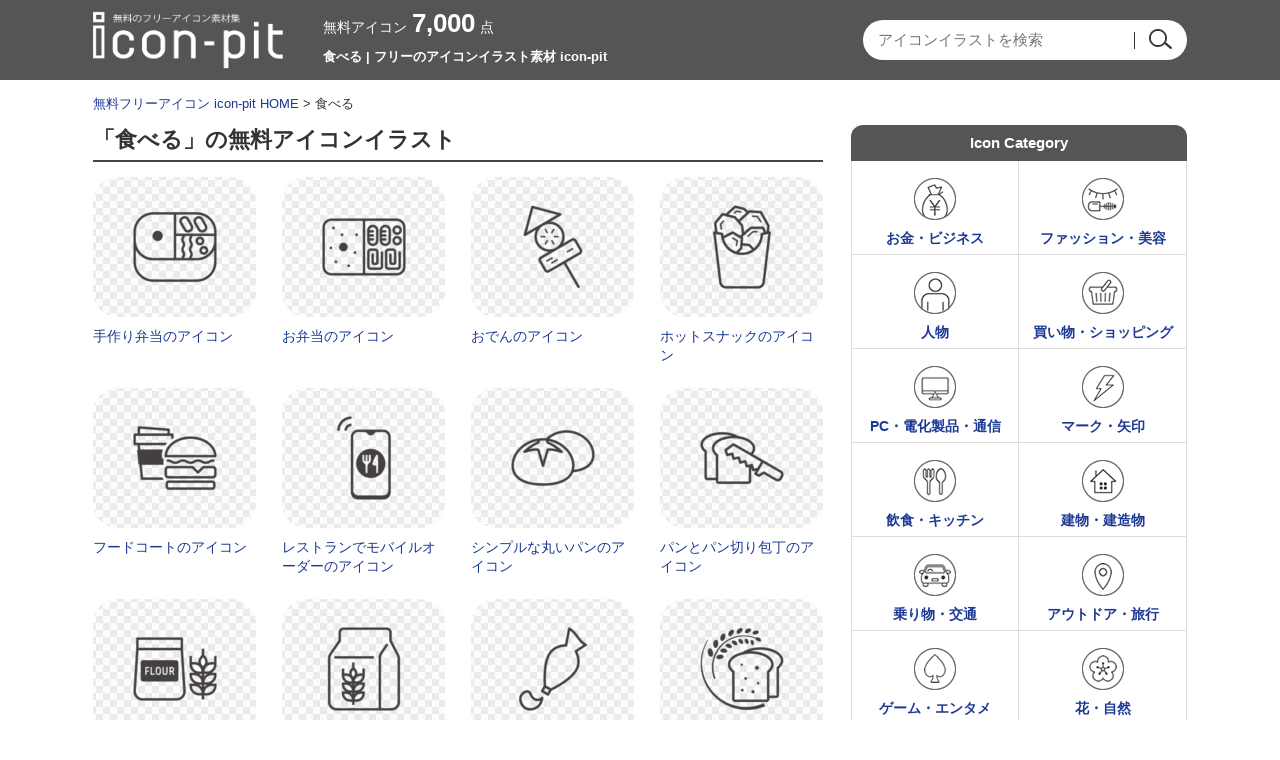

--- FILE ---
content_type: text/html; charset=UTF-8
request_url: https://icon-pit.com/keyword/%E9%A3%9F%E3%81%B9%E3%82%8B
body_size: 6968
content:

















		<!DOCTYPE HTML>
	<html lang="ja">
	<head>
	
	<meta charset="UTF-8" />
	<meta http-equiv="X-UA-Compatible" content="IE=edge">
	<meta name="viewport" content="width=device-width, initial-scale=1">

	
		<!-- All in One SEO 4.9.3 - aioseo.com -->
		<title>食べる | フリーのアイコンイラスト素材 icon-pit</title>
	<meta name="robots" content="max-snippet:-1, max-image-preview:large, max-video-preview:-1" />
	<link rel="canonical" href="https://icon-pit.com/keyword/%e9%a3%9f%e3%81%b9%e3%82%8b" />
	<link rel="next" href="https://icon-pit.com/keyword/%E9%A3%9F%E3%81%B9%E3%82%8B/page/2" />
	<meta name="generator" content="All in One SEO (AIOSEO) 4.9.3" />
		<!-- All in One SEO -->

<link rel="alternate" type="application/rss+xml" title="フリーのアイコンイラスト素材 icon-pit &raquo; 食べる キーワード のフィード" href="https://icon-pit.com/keyword/%e9%a3%9f%e3%81%b9%e3%82%8b/feed" />

				<meta name="Keywords" content="無料アイコン,イラスト,ピクトグラム,素材集,商用利用" />
		<meta name="Description" content="食べるのアイコンのタグ一覧。イラストレーターのAIと透過PNGのデータが会員登録不要で無料ダウンロードできます。WEBやDTPデザインに使えるアイコンイラストサイト。1ページ目。" />
	
	<meta property="og:title" content="食べる | フリーのアイコンイラスト素材 icon-pit" />
	<meta property="og:image" content="https://icon-pit.com/wp-content/themes/icon-pit/images/s/common/siteLogoSp.png" />
	<meta property="og:description" content="フリーの無料アイコンのicon-pitは、イラストレーターのAIと透過PNGデータが会員登録不要で無料ダウンロードできるフリーイラスト素材サイトです。商用利用も可能。WEBやDTPデザインに使えるアイコンイラストがすべて無料。" />

	<meta http-equiv="Content-Style-Type" content="text/css" />
	<meta http-equiv="Content-Script-Type" content="text/javascript" />
	<link rel="stylesheet" type="text/css" media="all" href="https://icon-pit.com/wp-content/themes/icon-pit/style.css" />
	<link rel="stylesheet" type="text/css" media="all" href="https://icon-pit.com/wp-content/themes/icon-pit/css/master.css" />
	<link rel="stylesheet" type="text/css" media="all" href="https://icon-pit.com/wp-content/themes/icon-pit/css/style.css" />
	<meta name="Copyright" content="Copyright &copy; icon-pit.com All Rights Reserved." />

				<script async src="https://pagead2.googlesyndication.com/pagead/js/adsbygoogle.js?client=ca-pub-5378534804093260"
		     crossorigin="anonymous"></script>
	
		<!-- Global site tag (gtag.js) - Google Analytics -->
	<script async src="https://www.googletagmanager.com/gtag/js?id=UA-127406122-1"></script>
	<script>
	  window.dataLayer = window.dataLayer || [];
	  function gtag(){dataLayer.push(arguments);}
	  gtag('js', new Date());

	  gtag('config', 'UA-127406122-1');
	</script>

	</head>
	<body>
		
		<div id="wrapper">
			<div id="header">
				<div class="inn">
					<div class="innL">
						<div class="logoTxt">
							<a href="https://icon-pit.com/">
								<img src="https://icon-pit.com/wp-content/themes/icon-pit/images/s/common/siteLogoSp.png" width="190" height="58" alt="フリーのアイコンイラスト素材 icon-pitのフリーピクトグラム素材" />
							</a>
						</div>
					</div>
					<div class="innC">
						<div class="countBox">
							<span>無料アイコン<strong>7,000</strong>点</span>
						</div>
						<h1>
							食べる | フリーのアイコンイラスト素材 icon-pit																				</h1>
					</div>
					<div class="innR">
												<div class="searchBox">
						









	<div class="searchBox-2">
		<form role="search" method="get" id="searchform" action="https://icon-pit.com/">
			<dl class="spSearch">
				<dt><input type="text" value="" name="s" placeholder="アイコンイラストを検索" /></dt>
				<dd><input type="image" src="https://icon-pit.com/wp-content/themes/icon-pit/images/common/btnSubmit.png" alt="検索" onClick="void(this.form.submit());return false" /></dd>
			</dl>
		</form>
	</div>
	<!-- /serchBox-2 -->

						</div>
					</div>
				</div>
				<!-- /inn -->

			</div>
			<!-- /header -->

			
							<div id="breadNavi">
					<a href="https://icon-pit.com" class="home">無料フリーアイコン icon-pit HOME</a> &gt; 食べる
					
				</div>
			
			<div id="container">


	
	<div id="main">

		
		<div class="cmnTit">
			<h2>「食べる」の無料アイコンイラスト</h2>
		</div>

		
		<div class="digestBox">
																		
							<div class="column-4">
					<div class="thumb">
						<a href="https://icon-pit.com/pictogram/32384"><img width="110" height="110" src="https://icon-pit.com/wp-content/uploads/2025/09/bento_icon_32384-110x110.png" class="attachment-menu_thumbnail_110 size-menu_thumbnail_110 wp-post-image" alt="手作り弁当のアイコン" decoding="async" /></a>
					</div>
					<p><a href="https://icon-pit.com/pictogram/32384">手作り弁当のアイコン</a></p>
				</div>
				<!-- /column-4 -->
											<div class="column-4">
					<div class="thumb">
						<a href="https://icon-pit.com/pictogram/32383"><img width="110" height="110" src="https://icon-pit.com/wp-content/uploads/2025/09/bento_icon_32383-110x110.png" class="attachment-menu_thumbnail_110 size-menu_thumbnail_110 wp-post-image" alt="お弁当のアイコン" decoding="async" /></a>
					</div>
					<p><a href="https://icon-pit.com/pictogram/32383">お弁当のアイコン</a></p>
				</div>
				<!-- /column-4 -->
											<div class="column-4">
					<div class="thumb">
						<a href="https://icon-pit.com/pictogram/32382"><img width="110" height="110" src="https://icon-pit.com/wp-content/uploads/2025/09/oden_icon_32382-110x110.png" class="attachment-menu_thumbnail_110 size-menu_thumbnail_110 wp-post-image" alt="おでんのアイコン" decoding="async" /></a>
					</div>
					<p><a href="https://icon-pit.com/pictogram/32382">おでんのアイコン</a></p>
				</div>
				<!-- /column-4 -->
											<div class="column-4Last">
					<div class="thumb">
						<a href="https://icon-pit.com/pictogram/32381"><img width="110" height="110" src="https://icon-pit.com/wp-content/uploads/2025/09/hot-snacks_icon_32381-110x110.png" class="attachment-menu_thumbnail_110 size-menu_thumbnail_110 wp-post-image" alt="ホットスナックのアイコン" decoding="async" loading="lazy" /></a>
					</div>
					<p><a href="https://icon-pit.com/pictogram/32381">ホットスナックのアイコン</a></p>
				</div>
				<!-- /column-4 -->
								<div class="clr"></div>
																													<div class="column-4">
					<div class="thumb">
						<a href="https://icon-pit.com/pictogram/32380"><img width="110" height="110" src="https://icon-pit.com/wp-content/uploads/2025/09/food-court_icon_32380-110x110.png" class="attachment-menu_thumbnail_110 size-menu_thumbnail_110 wp-post-image" alt="フードコートのアイコン" decoding="async" loading="lazy" /></a>
					</div>
					<p><a href="https://icon-pit.com/pictogram/32380">フードコートのアイコン</a></p>
				</div>
				<!-- /column-4 -->
											<div class="column-4">
					<div class="thumb">
						<a href="https://icon-pit.com/pictogram/32375"><img width="110" height="110" src="https://icon-pit.com/wp-content/uploads/2025/09/restaurant-mobile-order_icon_32375-110x110.png" class="attachment-menu_thumbnail_110 size-menu_thumbnail_110 wp-post-image" alt="レストランでモバイルオーダーのアイコン" decoding="async" loading="lazy" /></a>
					</div>
					<p><a href="https://icon-pit.com/pictogram/32375">レストランでモバイルオーダーのアイコン</a></p>
				</div>
				<!-- /column-4 -->
											<div class="column-4">
					<div class="thumb">
						<a href="https://icon-pit.com/pictogram/31160"><img width="110" height="110" src="https://icon-pit.com/wp-content/uploads/2025/07/bread_icon_31160-110x110.png" class="attachment-menu_thumbnail_110 size-menu_thumbnail_110 wp-post-image" alt="シンプルな丸いパンのアイコン" decoding="async" loading="lazy" /></a>
					</div>
					<p><a href="https://icon-pit.com/pictogram/31160">シンプルな丸いパンのアイコン</a></p>
				</div>
				<!-- /column-4 -->
											<div class="column-4Last">
					<div class="thumb">
						<a href="https://icon-pit.com/pictogram/31122"><img width="110" height="110" src="https://icon-pit.com/wp-content/uploads/2025/06/breadknife_icon_31122-110x110.png" class="attachment-menu_thumbnail_110 size-menu_thumbnail_110 wp-post-image" alt="パンとパン切り包丁のアイコン" decoding="async" loading="lazy" /></a>
					</div>
					<p><a href="https://icon-pit.com/pictogram/31122">パンとパン切り包丁のアイコン</a></p>
				</div>
				<!-- /column-4 -->
								<div class="clr"></div>
																													<div class="column-4">
					<div class="thumb">
						<a href="https://icon-pit.com/pictogram/31118"><img width="110" height="110" src="https://icon-pit.com/wp-content/uploads/2025/06/flour_icon_31118-110x110.png" class="attachment-menu_thumbnail_110 size-menu_thumbnail_110 wp-post-image" alt="小麦粉のアイコン02" decoding="async" loading="lazy" /></a>
					</div>
					<p><a href="https://icon-pit.com/pictogram/31118">小麦粉のアイコン02</a></p>
				</div>
				<!-- /column-4 -->
											<div class="column-4">
					<div class="thumb">
						<a href="https://icon-pit.com/pictogram/31117"><img width="110" height="110" src="https://icon-pit.com/wp-content/uploads/2025/06/flour_icon_31117-110x110.png" class="attachment-menu_thumbnail_110 size-menu_thumbnail_110 wp-post-image" alt="小麦粉のアイコン" decoding="async" loading="lazy" /></a>
					</div>
					<p><a href="https://icon-pit.com/pictogram/31117">小麦粉のアイコン</a></p>
				</div>
				<!-- /column-4 -->
											<div class="column-4">
					<div class="thumb">
						<a href="https://icon-pit.com/pictogram/31116"><img width="110" height="110" src="https://icon-pit.com/wp-content/uploads/2025/06/whipped-cream_icon_31116-110x110.png" class="attachment-menu_thumbnail_110 size-menu_thumbnail_110 wp-post-image" alt="ホイップクリームのアイコン" decoding="async" loading="lazy" /></a>
					</div>
					<p><a href="https://icon-pit.com/pictogram/31116">ホイップクリームのアイコン</a></p>
				</div>
				<!-- /column-4 -->
											<div class="column-4Last">
					<div class="thumb">
						<a href="https://icon-pit.com/pictogram/31080"><img width="110" height="110" src="https://icon-pit.com/wp-content/uploads/2025/06/rice-flour-bread_icon_31080-110x110.png" class="attachment-menu_thumbnail_110 size-menu_thumbnail_110 wp-post-image" alt="米粉パンのアイコン" decoding="async" loading="lazy" /></a>
					</div>
					<p><a href="https://icon-pit.com/pictogram/31080">米粉パンのアイコン</a></p>
				</div>
				<!-- /column-4 -->
								<div class="clr"></div>
																													<div class="column-4">
					<div class="thumb">
						<a href="https://icon-pit.com/pictogram/31079"><img width="110" height="110" src="https://icon-pit.com/wp-content/uploads/2025/06/rye-bread_icon_31079-110x110.png" class="attachment-menu_thumbnail_110 size-menu_thumbnail_110 wp-post-image" alt="ライ麦パンのアイコン" decoding="async" loading="lazy" /></a>
					</div>
					<p><a href="https://icon-pit.com/pictogram/31079">ライ麦パンのアイコン</a></p>
				</div>
				<!-- /column-4 -->
											<div class="column-4">
					<div class="thumb">
						<a href="https://icon-pit.com/pictogram/30451"><img width="110" height="110" src="https://icon-pit.com/wp-content/uploads/2025/06/waitress_icon_30451-110x110.png" class="attachment-menu_thumbnail_110 size-menu_thumbnail_110 wp-post-image" alt="ウェイトレスのアイコン" decoding="async" loading="lazy" /></a>
					</div>
					<p><a href="https://icon-pit.com/pictogram/30451">ウェイトレスのアイコン</a></p>
				</div>
				<!-- /column-4 -->
											<div class="column-4">
					<div class="thumb">
						<a href="https://icon-pit.com/pictogram/30450"><img width="110" height="110" src="https://icon-pit.com/wp-content/uploads/2025/06/waiter_icon_30450-110x110.png" class="attachment-menu_thumbnail_110 size-menu_thumbnail_110 wp-post-image" alt="ウェイターのアイコン" decoding="async" loading="lazy" /></a>
					</div>
					<p><a href="https://icon-pit.com/pictogram/30450">ウェイターのアイコン</a></p>
				</div>
				<!-- /column-4 -->
											<div class="column-4Last">
					<div class="thumb">
						<a href="https://icon-pit.com/pictogram/30408"><img width="110" height="110" src="https://icon-pit.com/wp-content/uploads/2025/06/ramen-shop-owner_icon_30408-110x110.png" class="attachment-menu_thumbnail_110 size-menu_thumbnail_110 wp-post-image" alt="ラーメン屋さんのアイコン" decoding="async" loading="lazy" /></a>
					</div>
					<p><a href="https://icon-pit.com/pictogram/30408">ラーメン屋さんのアイコン</a></p>
				</div>
				<!-- /column-4 -->
								<div class="clr"></div>
																													<div class="column-4">
					<div class="thumb">
						<a href="https://icon-pit.com/pictogram/29955"><img width="110" height="110" src="https://icon-pit.com/wp-content/uploads/2025/05/kitchen-car_icon_29955-110x110.png" class="attachment-menu_thumbnail_110 size-menu_thumbnail_110 wp-post-image" alt="キッチンカーのアイコン" decoding="async" loading="lazy" /></a>
					</div>
					<p><a href="https://icon-pit.com/pictogram/29955">キッチンカーのアイコン</a></p>
				</div>
				<!-- /column-4 -->
											<div class="column-4">
					<div class="thumb">
						<a href="https://icon-pit.com/pictogram/29954"><img width="110" height="110" src="https://icon-pit.com/wp-content/uploads/2025/05/mobile-sales-vehicle_icon_29954-110x110.png" class="attachment-menu_thumbnail_110 size-menu_thumbnail_110 wp-post-image" alt="移動販売車のアイコン" decoding="async" loading="lazy" /></a>
					</div>
					<p><a href="https://icon-pit.com/pictogram/29954">移動販売車のアイコン</a></p>
				</div>
				<!-- /column-4 -->
											<div class="column-4">
					<div class="thumb">
						<a href="https://icon-pit.com/pictogram/28078"><img width="110" height="110" src="https://icon-pit.com/wp-content/uploads/2025/04/plastic-bottles_green-tea-and-onigiri_icon_28078-110x110.png" class="attachment-menu_thumbnail_110 size-menu_thumbnail_110 wp-post-image" alt="おにぎりとペットボトルのお茶のアイコン" decoding="async" loading="lazy" /></a>
					</div>
					<p><a href="https://icon-pit.com/pictogram/28078">おにぎりとペットボトルのお茶のアイコン</a></p>
				</div>
				<!-- /column-4 -->
											<div class="column-4Last">
					<div class="thumb">
						<a href="https://icon-pit.com/pictogram/27626"><img width="110" height="110" src="https://icon-pit.com/wp-content/uploads/2025/03/food-takeout_icon_27626-110x110.png" class="attachment-menu_thumbnail_110 size-menu_thumbnail_110 wp-post-image" alt="「テイクアウトできます」のアイコン" decoding="async" loading="lazy" /></a>
					</div>
					<p><a href="https://icon-pit.com/pictogram/27626">「テイクアウトできます」のアイコン</a></p>
				</div>
				<!-- /column-4 -->
								<div class="clr"></div>
																			
							<div class="ad728">
								<p class="sponsorLink">スポンサーリンク</p>
								<script async src="https://pagead2.googlesyndication.com/pagead/js/adsbygoogle.js?client=ca-pub-5378534804093260"
								     crossorigin="anonymous"></script>
								<!-- icon-pit 一覧 レスポンシブ 2 -->
								<ins class="adsbygoogle"
								     style="display:block"
								     data-ad-client="ca-pub-5378534804093260"
								     data-ad-slot="6877060777"
								     data-ad-format="auto"
								     data-full-width-responsive="true"></ins>
								<script>
								     (adsbygoogle = window.adsbygoogle || []).push({});
								</script>
							</div>
							<div class="clr"></div>

																						<div class="column-4">
					<div class="thumb">
						<a href="https://icon-pit.com/pictogram/27625"><img width="110" height="110" src="https://icon-pit.com/wp-content/uploads/2025/03/food-takeout_icon_27625-110x110.png" class="attachment-menu_thumbnail_110 size-menu_thumbnail_110 wp-post-image" alt="「お持ち帰りできます」のアイコン" decoding="async" loading="lazy" /></a>
					</div>
					<p><a href="https://icon-pit.com/pictogram/27625">「お持ち帰りできます」のアイコン</a></p>
				</div>
				<!-- /column-4 -->
											<div class="column-4">
					<div class="thumb">
						<a href="https://icon-pit.com/pictogram/27624"><img width="110" height="110" src="https://icon-pit.com/wp-content/uploads/2025/03/eat-in-space_icon_27624-110x110.png" class="attachment-menu_thumbnail_110 size-menu_thumbnail_110 wp-post-image" alt="イートインスペースのアイコン" decoding="async" loading="lazy" /></a>
					</div>
					<p><a href="https://icon-pit.com/pictogram/27624">イートインスペースのアイコン</a></p>
				</div>
				<!-- /column-4 -->
											<div class="column-4">
					<div class="thumb">
						<a href="https://icon-pit.com/pictogram/27623"><img width="110" height="110" src="https://icon-pit.com/wp-content/uploads/2025/03/eat-in_icon_27623-110x110.png" class="attachment-menu_thumbnail_110 size-menu_thumbnail_110 wp-post-image" alt="イートインのアイコン" decoding="async" loading="lazy" /></a>
					</div>
					<p><a href="https://icon-pit.com/pictogram/27623">イートインのアイコン</a></p>
				</div>
				<!-- /column-4 -->
											<div class="column-4Last">
					<div class="thumb">
						<a href="https://icon-pit.com/pictogram/26621"><img width="110" height="110" src="https://icon-pit.com/wp-content/uploads/2025/02/paper-plates_icon_26621-110x110.png" class="attachment-menu_thumbnail_110 size-menu_thumbnail_110 wp-post-image" alt="紙皿／紙コップ／割り箸のアイコン" decoding="async" loading="lazy" /></a>
					</div>
					<p><a href="https://icon-pit.com/pictogram/26621">紙皿／紙コップ／割り箸のアイコン</a></p>
				</div>
				<!-- /column-4 -->
								<div class="clr"></div>
																													<div class="column-4">
					<div class="thumb">
						<a href="https://icon-pit.com/pictogram/26620"><img width="110" height="110" src="https://icon-pit.com/wp-content/uploads/2025/02/paper-plates_icon_26620-110x110.png" class="attachment-menu_thumbnail_110 size-menu_thumbnail_110 wp-post-image" alt="紙皿や紙コップのアイコン" decoding="async" loading="lazy" /></a>
					</div>
					<p><a href="https://icon-pit.com/pictogram/26620">紙皿や紙コップのアイコン</a></p>
				</div>
				<!-- /column-4 -->
											<div class="column-4">
					<div class="thumb">
						<a href="https://icon-pit.com/pictogram/26157"><img width="110" height="110" src="https://icon-pit.com/wp-content/uploads/2025/02/kama-rice_icon_26157-110x110.png" class="attachment-menu_thumbnail_110 size-menu_thumbnail_110 wp-post-image" alt="釜炊きご飯のアイコン" decoding="async" loading="lazy" /></a>
					</div>
					<p><a href="https://icon-pit.com/pictogram/26157">釜炊きご飯のアイコン</a></p>
				</div>
				<!-- /column-4 -->
											<div class="column-4">
					<div class="thumb">
						<a href="https://icon-pit.com/pictogram/26156"><img width="110" height="110" src="https://icon-pit.com/wp-content/uploads/2025/02/komedawara_icon_26156-110x110.png" class="attachment-menu_thumbnail_110 size-menu_thumbnail_110 wp-post-image" alt="米俵のアイコン" decoding="async" loading="lazy" /></a>
					</div>
					<p><a href="https://icon-pit.com/pictogram/26156">米俵のアイコン</a></p>
				</div>
				<!-- /column-4 -->
											<div class="column-4Last">
					<div class="thumb">
						<a href="https://icon-pit.com/pictogram/26124"><img width="110" height="110" src="https://icon-pit.com/wp-content/uploads/2025/02/new-rice-character_icon_26124-110x110.png" class="attachment-menu_thumbnail_110 size-menu_thumbnail_110 wp-post-image" alt="新米のキャラクターのアイコン" decoding="async" loading="lazy" /></a>
					</div>
					<p><a href="https://icon-pit.com/pictogram/26124">新米のキャラクターのアイコン</a></p>
				</div>
				<!-- /column-4 -->
								<div class="clr"></div>
																													<div class="column-4">
					<div class="thumb">
						<a href="https://icon-pit.com/pictogram/26123"><img width="110" height="110" src="https://icon-pit.com/wp-content/uploads/2025/02/rice-character_icon_26123-110x110.png" class="attachment-menu_thumbnail_110 size-menu_thumbnail_110 wp-post-image" alt="お米のキャラクターのアイコン" decoding="async" loading="lazy" /></a>
					</div>
					<p><a href="https://icon-pit.com/pictogram/26123">お米のキャラクターのアイコン</a></p>
				</div>
				<!-- /column-4 -->
											<div class="column-4">
					<div class="thumb">
						<a href="https://icon-pit.com/pictogram/26122"><img width="110" height="110" src="https://icon-pit.com/wp-content/uploads/2025/02/rice_musenmai_icon_26122-110x110.png" class="attachment-menu_thumbnail_110 size-menu_thumbnail_110 wp-post-image" alt="無洗米のアイコン" decoding="async" loading="lazy" /></a>
					</div>
					<p><a href="https://icon-pit.com/pictogram/26122">無洗米のアイコン</a></p>
				</div>
				<!-- /column-4 -->
											<div class="column-4">
					<div class="thumb">
						<a href="https://icon-pit.com/pictogram/26121"><img width="110" height="110" src="https://icon-pit.com/wp-content/uploads/2025/02/komedawara-rice_icon_26121-110x110.png" class="attachment-menu_thumbnail_110 size-menu_thumbnail_110 wp-post-image" alt="米俵とお米のアイコン" decoding="async" loading="lazy" /></a>
					</div>
					<p><a href="https://icon-pit.com/pictogram/26121">米俵とお米のアイコン</a></p>
				</div>
				<!-- /column-4 -->
											<div class="column-4Last">
					<div class="thumb">
						<a href="https://icon-pit.com/pictogram/26120"><img width="110" height="110" src="https://icon-pit.com/wp-content/uploads/2025/02/rice-image_icon_26120-110x110.png" class="attachment-menu_thumbnail_110 size-menu_thumbnail_110 wp-post-image" alt="稲穂と米俵のアイコン" decoding="async" loading="lazy" /></a>
					</div>
					<p><a href="https://icon-pit.com/pictogram/26120">稲穂と米俵のアイコン</a></p>
				</div>
				<!-- /column-4 -->
								<div class="clr"></div>
																													<div class="column-4">
					<div class="thumb">
						<a href="https://icon-pit.com/pictogram/26119"><img width="110" height="110" src="https://icon-pit.com/wp-content/uploads/2025/02/rice_onigiri_icon_26119-110x110.png" class="attachment-menu_thumbnail_110 size-menu_thumbnail_110 wp-post-image" alt="おにぎりと稲穂のアイコン" decoding="async" loading="lazy" /></a>
					</div>
					<p><a href="https://icon-pit.com/pictogram/26119">おにぎりと稲穂のアイコン</a></p>
				</div>
				<!-- /column-4 -->
											<div class="column-4">
					<div class="thumb">
						<a href="https://icon-pit.com/pictogram/26118"><img width="110" height="110" src="https://icon-pit.com/wp-content/uploads/2025/02/genmai_rice_icon_26118-110x110.png" class="attachment-menu_thumbnail_110 size-menu_thumbnail_110 wp-post-image" alt="玄米のアイコン" decoding="async" loading="lazy" /></a>
					</div>
					<p><a href="https://icon-pit.com/pictogram/26118">玄米のアイコン</a></p>
				</div>
				<!-- /column-4 -->
											<div class="column-4">
					<div class="thumb">
						<a href="https://icon-pit.com/pictogram/26117"><img width="110" height="110" src="https://icon-pit.com/wp-content/uploads/2025/02/new-rice_icon_26117-110x110.png" class="attachment-menu_thumbnail_110 size-menu_thumbnail_110 wp-post-image" alt="新米のイメージアイコン" decoding="async" loading="lazy" /></a>
					</div>
					<p><a href="https://icon-pit.com/pictogram/26117">新米のイメージアイコン</a></p>
				</div>
				<!-- /column-4 -->
											<div class="column-4Last">
					<div class="thumb">
						<a href="https://icon-pit.com/pictogram/26116"><img width="110" height="110" src="https://icon-pit.com/wp-content/uploads/2025/02/new-rice_icon_26116-110x110.png" class="attachment-menu_thumbnail_110 size-menu_thumbnail_110 wp-post-image" alt="新米のアイコン" decoding="async" loading="lazy" /></a>
					</div>
					<p><a href="https://icon-pit.com/pictogram/26116">新米のアイコン</a></p>
				</div>
				<!-- /column-4 -->
								<div class="clr"></div>
																													<div class="column-4">
					<div class="thumb">
						<a href="https://icon-pit.com/pictogram/26115"><img width="110" height="110" src="https://icon-pit.com/wp-content/uploads/2025/02/rice_icon_26115-110x110.png" class="attachment-menu_thumbnail_110 size-menu_thumbnail_110 wp-post-image" alt="袋のお米のアイコン" decoding="async" loading="lazy" /></a>
					</div>
					<p><a href="https://icon-pit.com/pictogram/26115">袋のお米のアイコン</a></p>
				</div>
				<!-- /column-4 -->
											<div class="column-4">
					<div class="thumb">
						<a href="https://icon-pit.com/pictogram/26083"><img width="110" height="110" src="https://icon-pit.com/wp-content/uploads/2025/02/stockpiled-rice_icon_26083-110x110.png" class="attachment-menu_thumbnail_110 size-menu_thumbnail_110 wp-post-image" alt="備蓄米のアイコン" decoding="async" loading="lazy" /></a>
					</div>
					<p><a href="https://icon-pit.com/pictogram/26083">備蓄米のアイコン</a></p>
				</div>
				<!-- /column-4 -->
											<div class="column-4">
					<div class="thumb">
						<a href="https://icon-pit.com/pictogram/26082"><img width="110" height="110" src="https://icon-pit.com/wp-content/uploads/2025/02/rice-bag_icon_26082-110x110.png" class="attachment-menu_thumbnail_110 size-menu_thumbnail_110 wp-post-image" alt="米袋／精米のアイコン" decoding="async" loading="lazy" /></a>
					</div>
					<p><a href="https://icon-pit.com/pictogram/26082">米袋／精米のアイコン</a></p>
				</div>
				<!-- /column-4 -->
											<div class="column-4Last">
					<div class="thumb">
						<a href="https://icon-pit.com/pictogram/26081"><img width="110" height="110" src="https://icon-pit.com/wp-content/uploads/2025/02/rice-image_icon_26081-110x110.png" class="attachment-menu_thumbnail_110 size-menu_thumbnail_110 wp-post-image" alt="お米の収穫のアイコン" decoding="async" loading="lazy" /></a>
					</div>
					<p><a href="https://icon-pit.com/pictogram/26081">お米の収穫のアイコン</a></p>
				</div>
				<!-- /column-4 -->
								<div class="clr"></div>
																											</div>
		<!-- /digestBox -->

				<div class='wp-pagenavi' role='navigation'>
<span class='pages'>1 / 12</span><span aria-current='page' class='current'>1</span><a class="page larger" title="ページ 2" href="https://icon-pit.com/keyword/%E9%A3%9F%E3%81%B9%E3%82%8B/page/2">2</a><a class="page larger" title="ページ 3" href="https://icon-pit.com/keyword/%E9%A3%9F%E3%81%B9%E3%82%8B/page/3">3</a><a class="page larger" title="ページ 4" href="https://icon-pit.com/keyword/%E9%A3%9F%E3%81%B9%E3%82%8B/page/4">4</a><a class="page larger" title="ページ 5" href="https://icon-pit.com/keyword/%E9%A3%9F%E3%81%B9%E3%82%8B/page/5">5</a><span class='extend'>...</span><a class="nextpostslink" rel="next" aria-label="次のページ" href="https://icon-pit.com/keyword/%E9%A3%9F%E3%81%B9%E3%82%8B/page/2">次 ></a><a class="last" aria-label="Last Page" href="https://icon-pit.com/keyword/%E9%A3%9F%E3%81%B9%E3%82%8B/page/12">最後 »</a>
</div>
		
		<div class="cmnCtsBox">

			<div class="ad728">
				<p class="sponsorLink">スポンサーリンク</p>
				<script async src="https://pagead2.googlesyndication.com/pagead/js/adsbygoogle.js?client=ca-pub-5378534804093260"
				     crossorigin="anonymous"></script>
				<!-- icon-pit 一覧 レスポンシブ 3 -->
				<ins class="adsbygoogle"
				     style="display:block"
				     data-ad-client="ca-pub-5378534804093260"
				     data-ad-slot="7546595879"
				     data-ad-format="auto"
				     data-full-width-responsive="true"></ins>
				<script>
				     (adsbygoogle = window.adsbygoogle || []).push({});
				</script>
			</div>

		</div>

	</div>
	<!-- /main -->

	<div id="side">

		
		

















<div class="cateBox">
	<div class="sideCmnTit">
		<h3>Icon Category</h3>
	</div>

	
	<ul>
		<li class="cateMoney-business"><a href="https://icon-pit.com/pictogram/cate/money-business">お金・ビジネス</a></li>
		<li class="cateFashion-beauty"><a href="https://icon-pit.com/pictogram/cate/fashion-beauty">ファッション・美容</a></li>
		<li class="catePerson"><a href="https://icon-pit.com/pictogram/cate/person">人物</a></li>
		<li class="cateShopping"><a href="https://icon-pit.com/pictogram/cate/shopping">買い物・ショッピング</a></li>
		<li class="cateElectric-device"><a href="https://icon-pit.com/pictogram/cate/electric-device">PC・電化製品・通信</a></li>
		<li class="cateMark"><a href="https://icon-pit.com/pictogram/cate/mark">マーク・矢印</a></li>
		<li class="cateFood-and-drink"><a href="https://icon-pit.com/pictogram/cate/food-and-drink">飲食・キッチン</a></li>
		<li class="cateBuilding"><a href="https://icon-pit.com/pictogram/cate/building">建物・建造物</a></li>
		<li class="cateVehicle"><a href="https://icon-pit.com/pictogram/cate/vehicle">乗り物・交通</a></li>
		<li class="cateOutdoor-and-travel"><a href="https://icon-pit.com/pictogram/cate/outdoor-and-travel">アウトドア・旅行</a></li>
		<li class="cateGame-entertainment"><a href="https://icon-pit.com/pictogram/cate/game-entertainment">ゲーム・エンタメ</a></li>
		<li class="cateNature"><a href="https://icon-pit.com/pictogram/cate/nature">花・自然</a></li>
		<li class="cateIkimono"><a href="https://icon-pit.com/pictogram/cate/ikimono">動物・生き物</a></li>
		<li class="cateMedical"><a href="https://icon-pit.com/pictogram/cate/medical">医療・健康</a></li>
		<li class="cateSports"><a href="https://icon-pit.com/pictogram/cate/sports">スポーツ・運動</a></li>
		<li class="cateEvent"><a href="https://icon-pit.com/pictogram/cate/event">イベント・行事</a></li>
		<li class="cateMusic"><a href="https://icon-pit.com/pictogram/cate/music">音楽・芸術</a></li>
		<li class="cateSchool"><a href="https://icon-pit.com/pictogram/cate/school">スクール・文房具</a></li>
		<li class="cateLife"><a href="https://icon-pit.com/pictogram/cate/life">生活・インテリア</a></li>
		<li class="cateTool"><a href="https://icon-pit.com/pictogram/cate/tool">工具類</a></li>
		<li class="cateOther"><a href="https://icon-pit.com/pictogram/cate/other">その他</a></li>
		<li class="cateList"><a href="https://icon-pit.com/detailed-category">アイコン詳細カテゴリー</a></li>
	</ul>

</div>

	<div class="cateLinkBox-3clm">
		<div class="sideCmnTit">
			<h3>Icon Keyword</h3>
		</div>
		<ul>
				<li class="cat-item cat-item-311"><a href="https://icon-pit.com/keyword/%e3%83%9e%e3%83%b3%e3%82%b7%e3%83%a7%e3%83%b3">マンション</a>
</li>
	<li class="cat-item cat-item-327"><a href="https://icon-pit.com/keyword/%e9%98%b2%e7%81%bd">防災</a>
</li>
	<li class="cat-item cat-item-343"><a href="https://icon-pit.com/keyword/%e6%8e%83%e9%99%a4">掃除</a>
</li>
	<li class="cat-item cat-item-359"><a href="https://icon-pit.com/keyword/%e3%83%89%e3%83%a9%e3%83%a0%e7%bc%b6">ドラム缶</a>
</li>
	<li class="cat-item cat-item-376"><a href="https://icon-pit.com/keyword/%e5%b8%bd%e5%ad%90">帽子</a>
</li>
	<li class="cat-item cat-item-392"><a href="https://icon-pit.com/keyword/%e3%83%89%e3%82%a2">ドア</a>
</li>
	<li class="cat-item cat-item-410"><a href="https://icon-pit.com/keyword/%e5%a4%a9%e7%a7%a4">天秤</a>
</li>
	<li class="cat-item cat-item-426"><a href="https://icon-pit.com/keyword/%e8%96%ac">薬</a>
</li>
	<li class="cat-item cat-item-443"><a href="https://icon-pit.com/keyword/%e3%82%a2%e3%83%ac%e3%83%ab%e3%82%ae%e3%83%bc">アレルギー</a>
</li>
	<li class="cat-item cat-item-459"><a href="https://icon-pit.com/keyword/%e9%81%8a%e5%85%b7">遊具</a>
</li>
	<li class="cat-item cat-item-475"><a href="https://icon-pit.com/keyword/%e3%82%b5%e3%83%b3%e3%83%80%e3%83%ab">サンダル</a>
</li>
	<li class="cat-item cat-item-492"><a href="https://icon-pit.com/keyword/%e3%83%ac%e3%83%b3%e3%82%bf%e3%83%ab">レンタル</a>
</li>
	<li class="cat-item cat-item-508"><a href="https://icon-pit.com/keyword/%e5%8b%9f%e9%87%91">募金</a>
</li>
	<li class="cat-item cat-item-524"><a href="https://icon-pit.com/keyword/%e5%ae%9d%e7%ae%b1">宝箱</a>
</li>
	<li class="cat-item cat-item-541"><a href="https://icon-pit.com/keyword/%e4%bd%9c%e6%a5%ad%e5%93%a1">作業員</a>
</li>
	<li class="cat-item cat-item-19"><a href="https://icon-pit.com/keyword/%e3%82%a4%e3%83%b3%e3%82%bf%e3%83%bc%e3%83%8d%e3%83%83%e3%83%88">インターネット</a>
</li>
	<li class="cat-item cat-item-36"><a href="https://icon-pit.com/keyword/db">DB</a>
</li>
	<li class="cat-item cat-item-55"><a href="https://icon-pit.com/keyword/%e6%8e%a2%e3%81%99">探す</a>
</li>
	<li class="cat-item cat-item-71"><a href="https://icon-pit.com/keyword/%e3%82%ab%e3%83%bc%e3%83%88">カート</a>
</li>
	<li class="cat-item cat-item-89"><a href="https://icon-pit.com/keyword/%e3%81%8a%e9%87%91">お金</a>
</li>
	<li class="cat-item cat-item-106"><a href="https://icon-pit.com/keyword/%e6%8a%95%e8%b3%87">投資</a>
</li>
	<li class="cat-item cat-item-124"><a href="https://icon-pit.com/keyword/%e3%81%8a%e7%a5%9d%e3%81%84">お祝い</a>
</li>
	<li class="cat-item cat-item-143"><a href="https://icon-pit.com/keyword/%e3%82%b3%e3%83%bc%e3%83%92%e3%83%bc">コーヒー</a>
</li>
	<li class="cat-item cat-item-159"><a href="https://icon-pit.com/keyword/%e7%99%bb%e5%b1%b1">登山</a>
</li>
	<li class="cat-item cat-item-176"><a href="https://icon-pit.com/keyword/%e3%83%9e%e3%83%bc%e3%82%af">マーク</a>
</li>
	<li class="cat-item cat-item-193"><a href="https://icon-pit.com/keyword/%e9%9f%b3%e5%a3%b0">音声</a>
</li>
	<li class="cat-item cat-item-211"><a href="https://icon-pit.com/keyword/%e5%88%87%e3%82%8b">切る</a>
</li>
	<li class="cat-item cat-item-227"><a href="https://icon-pit.com/keyword/%e7%97%9b%e3%81%bf">痛み</a>
</li>
	<li class="cat-item cat-item-243"><a href="https://icon-pit.com/keyword/%e7%9f%b3%e9%b9%b8">石鹸</a>
</li>
	<li class="cat-item cat-item-259"><a href="https://icon-pit.com/keyword/%e5%96%9c%e3%81%b6">喜ぶ</a>
</li>
	<li class="cat-item cat-item-276"><a href="https://icon-pit.com/keyword/%e3%82%ab%e3%83%83%e3%83%97%e3%83%ab">カップル</a>
</li>
	<li class="cat-item cat-item-294"><a href="https://icon-pit.com/keyword/%e3%83%9c%e3%82%a6%e3%83%aa%e3%83%b3%e3%82%b0">ボウリング</a>
</li>
	<li class="cat-item cat-item-312"><a href="https://icon-pit.com/keyword/%e3%82%a4%e3%83%b3%e3%83%86%e3%83%aa%e3%82%a2">インテリア</a>
</li>
	<li class="cat-item cat-item-328"><a href="https://icon-pit.com/keyword/%e9%98%b2%e7%81%ab">防火</a>
</li>
	<li class="cat-item cat-item-344"><a href="https://icon-pit.com/keyword/%e5%8f%8c%e7%9c%bc%e9%8f%a1">双眼鏡</a>
</li>
	<li class="cat-item cat-item-360"><a href="https://icon-pit.com/keyword/%e6%b0%b4%e9%81%93">水道</a>
</li>
	<li class="cat-item cat-item-377"><a href="https://icon-pit.com/keyword/%e3%82%b5%e3%83%83%e3%82%ab%e3%83%bc">サッカー</a>
</li>
	<li class="cat-item cat-item-393"><a href="https://icon-pit.com/keyword/%e3%83%81%e3%82%b1%e3%83%83%e3%83%88">チケット</a>
</li>
	<li class="cat-item cat-item-411"><a href="https://icon-pit.com/keyword/vr">VR</a>
</li>
	<li class="cat-item cat-item-427"><a href="https://icon-pit.com/keyword/%e6%80%92%e3%82%8b">怒る</a>
</li>
	<li class="cat-item cat-item-444"><a href="https://icon-pit.com/keyword/%e5%b0%8f%e9%ba%a6">小麦</a>
</li>
	<li class="cat-item cat-item-460"><a href="https://icon-pit.com/keyword/%e6%a1%9c">桜</a>
</li>
	<li class="cat-item cat-item-477"><a href="https://icon-pit.com/keyword/%e6%88%a6%e5%9b%bd">戦国</a>
</li>
	<li class="cat-item cat-item-493"><a href="https://icon-pit.com/keyword/%e6%8a%95%e7%a5%a8">投票</a>
</li>
	<li class="cat-item cat-item-509"><a href="https://icon-pit.com/keyword/%e8%90%bd%e3%81%a1%e8%be%bc%e3%82%80">落ち込む</a>
</li>
	<li class="cat-item cat-item-525"><a href="https://icon-pit.com/keyword/%e6%82%a9%e3%82%80">悩む</a>
</li>
	<li class="cat-item cat-item-542"><a href="https://icon-pit.com/keyword/%e5%ba%97%e5%93%a1">店員</a>
</li>
	<li class="cat-item cat-item-20"><a href="https://icon-pit.com/keyword/%e3%82%bf%e3%83%96%e3%83%ac%e3%83%83%e3%83%88">タブレット</a>
</li>
	<li class="cat-item cat-item-37"><a href="https://icon-pit.com/keyword/%e7%9f%a2%e5%8d%b0">矢印</a>
</li>
	<li class="cat-item cat-item-56"><a href="https://icon-pit.com/keyword/%e6%a4%9c%e7%b4%a2">検索</a>
</li>
	<li class="cat-item cat-item-72"><a href="https://icon-pit.com/keyword/%e8%b3%bc%e5%85%a5">購入</a>
</li>
	<li class="cat-item cat-item-90"><a href="https://icon-pit.com/keyword/%e6%97%97">旗</a>
</li>
	<li class="cat-item cat-item-107"><a href="https://icon-pit.com/keyword/%e9%87%91%e8%9e%8d">金融</a>
</li>
	<li class="cat-item cat-item-125"><a href="https://icon-pit.com/keyword/%e8%aa%95%e7%94%9f%e6%97%a5">誕生日</a>
</li>
	<li class="cat-item cat-item-144"><a href="https://icon-pit.com/keyword/%e9%a3%b2%e3%81%bf%e7%89%a9">飲み物</a>
</li>
	<li class="cat-item cat-item-161"><a href="https://icon-pit.com/keyword/%e6%97%85%e8%a1%8c">旅行</a>
</li>
	<li class="cat-item cat-item-177"><a href="https://icon-pit.com/keyword/%e5%ae%b6">家</a>
</li>
	<li class="cat-item cat-item-194"><a href="https://icon-pit.com/keyword/%e9%8c%b2%e9%9f%b3">録音</a>
</li>
	<li class="cat-item cat-item-212"><a href="https://icon-pit.com/keyword/%e3%82%ab%e3%83%83%e3%83%88">カット</a>
</li>
	<li class="cat-item cat-item-228"><a href="https://icon-pit.com/keyword/%e4%bd%93%e8%aa%bf%e4%b8%8d%e8%89%af">体調不良</a>
</li>
	<li class="cat-item cat-item-244"><a href="https://icon-pit.com/keyword/%e7%97%85%e9%99%a2">病院</a>
</li>
	<li class="cat-item cat-item-260"><a href="https://icon-pit.com/keyword/%e3%82%ac%e3%83%83%e3%83%84%e3%83%9d%e3%83%bc%e3%82%ba">ガッツポーズ</a>
</li>
	<li class="cat-item cat-item-277"><a href="https://icon-pit.com/keyword/%e5%ae%b6%e6%97%8f">家族</a>
</li>
	<li class="cat-item cat-item-295"><a href="https://icon-pit.com/keyword/%e3%83%ac%e3%82%b8%e3%83%a3%e3%83%bc">レジャー</a>
</li>
	<li class="cat-item cat-item-313"><a href="https://icon-pit.com/keyword/%e3%83%97%e3%83%ac%e3%82%bc%e3%83%b3">プレゼン</a>
</li>
	<li class="cat-item cat-item-329"><a href="https://icon-pit.com/keyword/%e7%81%ab%e4%ba%8b">火事</a>
</li>
	<li class="cat-item cat-item-345"><a href="https://icon-pit.com/keyword/%e6%9c%9b%e9%81%a0%e9%8f%a1">望遠鏡</a>
</li>
	<li class="cat-item cat-item-361"><a href="https://icon-pit.com/keyword/%e3%82%a8%e3%83%8d%e3%83%ab%e3%82%ae%e3%83%bc">エネルギー</a>
</li>
	<li class="cat-item cat-item-378"><a href="https://icon-pit.com/keyword/%e3%83%a9%e3%82%b0%e3%83%93%e3%83%bc">ラグビー</a>
</li>
	<li class="cat-item cat-item-394"><a href="https://icon-pit.com/keyword/%e6%89%8b%e5%93%81">手品</a>
</li>
	<li class="cat-item cat-item-412"><a href="https://icon-pit.com/keyword/%e7%97%85%e6%b0%97">病気</a>
</li>
	<li class="cat-item cat-item-428"><a href="https://icon-pit.com/keyword/%e3%82%a4%e3%83%a9%e3%82%a4%e3%83%a9">イライラ</a>
</li>
	<li class="cat-item cat-item-445"><a href="https://icon-pit.com/keyword/%e5%8d%b5">卵</a>
</li>
	<li class="cat-item cat-item-461"><a href="https://icon-pit.com/keyword/%e3%83%95%e3%83%ab%e3%83%bc%e3%83%84">フルーツ</a>
</li>
	<li class="cat-item cat-item-478"><a href="https://icon-pit.com/keyword/%e3%83%99%e3%83%ab">ベル</a>
</li>
	<li class="cat-item cat-item-494"><a href="https://icon-pit.com/keyword/%e5%b0%86%e6%a3%8b">将棋</a>
</li>
	<li class="cat-item cat-item-510"><a href="https://icon-pit.com/keyword/%e6%82%b2%e3%81%97%e3%81%84">悲しい</a>
</li>
	<li class="cat-item cat-item-526"><a href="https://icon-pit.com/keyword/%e6%a8%bd">樽</a>
</li>
		</ul>
	</div>


	</div>
	<!-- /side -->











			</div>
		<!-- /container -->

		<div id="footer">
			<div id="footMain">
				<div class="ctsL">
										<ul class="subLink">
						<li><a href="https://icon-pit.com/pictogram/">無料アイコンイラスト一覧</a></li>
						<li><a href="https://icon-pit.com/policy/">ご利用規約</a></li>
						<li><a href="https://icon-pit.com/privacy/">プライバシーポリシー</a></li>
						<li><a href="https://icon-pit.com/site_info/">サイト運営者</a></li>
					</ul>
				</div>
				<div class="ctsR">
					<div class="searchBox">
						









	<div class="searchBox-2">
		<form role="search" method="get" id="searchform" action="https://icon-pit.com/">
			<dl class="spSearch">
				<dt><input type="text" value="" name="s" placeholder="アイコンイラストを検索" /></dt>
				<dd><input type="image" src="https://icon-pit.com/wp-content/themes/icon-pit/images/common/btnSubmit.png" alt="検索" onClick="void(this.form.submit());return false" /></dd>
			</dl>
		</form>
	</div>
	<!-- /serchBox-2 -->

					</div>
					<!-- /searchBox -->
					<p>Copyright(c)2026&nbsp;<a href="https://icon-pit.com">無料のアイコンイラスト素材 icon-pit</a>&nbsp;ALL&nbsp;RIGHTS&nbsp;RESERVED.</p>
				</div>
			</div>
			<!-- /footMain -->
		</div>
		<!-- /footer -->


	</div>
	<!-- /wrapper -->
	
</body>

</html>


--- FILE ---
content_type: text/html; charset=utf-8
request_url: https://www.google.com/recaptcha/api2/aframe
body_size: 267
content:
<!DOCTYPE HTML><html><head><meta http-equiv="content-type" content="text/html; charset=UTF-8"></head><body><script nonce="SYGuYBbn2PmwX6bHNFe4LQ">/** Anti-fraud and anti-abuse applications only. See google.com/recaptcha */ try{var clients={'sodar':'https://pagead2.googlesyndication.com/pagead/sodar?'};window.addEventListener("message",function(a){try{if(a.source===window.parent){var b=JSON.parse(a.data);var c=clients[b['id']];if(c){var d=document.createElement('img');d.src=c+b['params']+'&rc='+(localStorage.getItem("rc::a")?sessionStorage.getItem("rc::b"):"");window.document.body.appendChild(d);sessionStorage.setItem("rc::e",parseInt(sessionStorage.getItem("rc::e")||0)+1);localStorage.setItem("rc::h",'1769028624117');}}}catch(b){}});window.parent.postMessage("_grecaptcha_ready", "*");}catch(b){}</script></body></html>